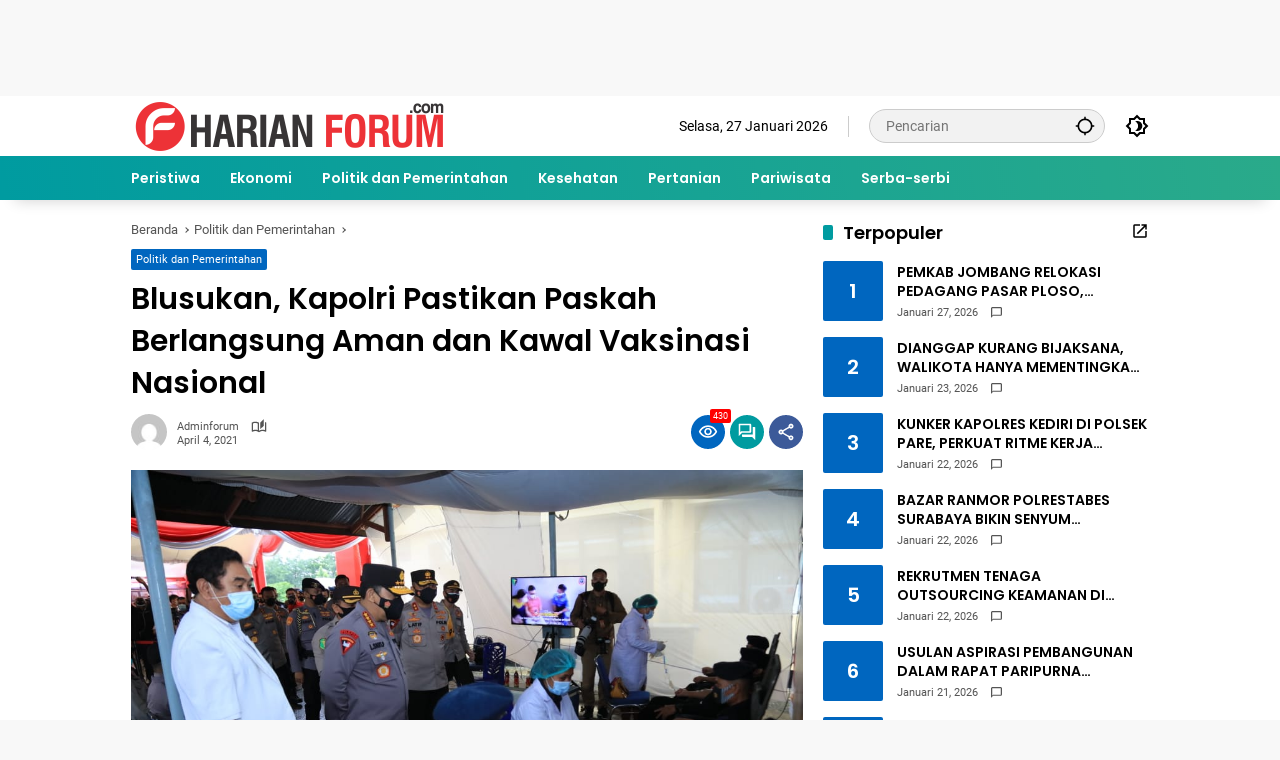

--- FILE ---
content_type: text/html; charset=utf-8
request_url: https://www.google.com/recaptcha/api2/aframe
body_size: 266
content:
<!DOCTYPE HTML><html><head><meta http-equiv="content-type" content="text/html; charset=UTF-8"></head><body><script nonce="rL1apnvEMK8tcqFjQeubLQ">/** Anti-fraud and anti-abuse applications only. See google.com/recaptcha */ try{var clients={'sodar':'https://pagead2.googlesyndication.com/pagead/sodar?'};window.addEventListener("message",function(a){try{if(a.source===window.parent){var b=JSON.parse(a.data);var c=clients[b['id']];if(c){var d=document.createElement('img');d.src=c+b['params']+'&rc='+(localStorage.getItem("rc::a")?sessionStorage.getItem("rc::b"):"");window.document.body.appendChild(d);sessionStorage.setItem("rc::e",parseInt(sessionStorage.getItem("rc::e")||0)+1);localStorage.setItem("rc::h",'1769483093139');}}}catch(b){}});window.parent.postMessage("_grecaptcha_ready", "*");}catch(b){}</script></body></html>